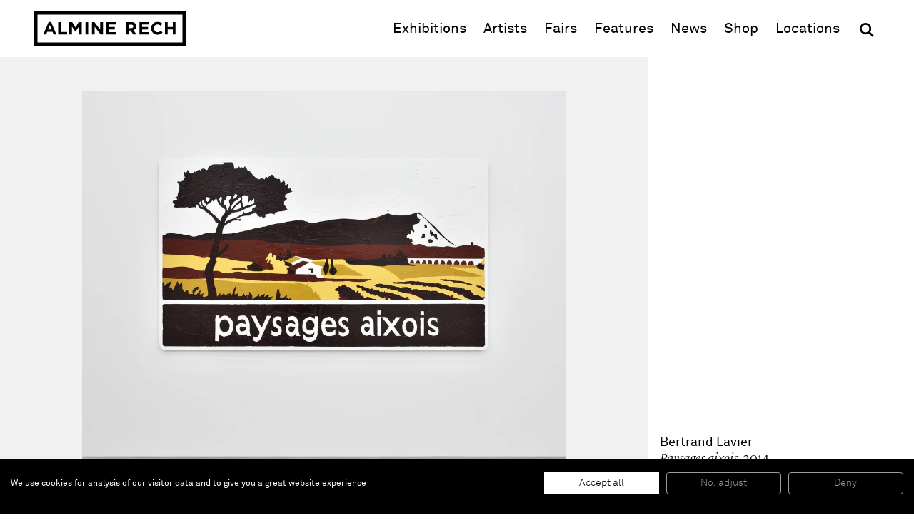

--- FILE ---
content_type: text/html; charset=UTF-8
request_url: https://www.alminerech.com/artworks/3711-paysages-aixois-2014
body_size: 4141
content:
<!doctype html>
<html lang="en">
    <head>
        <meta charset="utf-8">
        <meta http-equiv="X-UA-Compatible" content="IE=edge">
        <title>
                        Bertrand Lavier, Paysages aixois, 2014
        </title>
        <meta name="description" content="Acrylic on traffic sign

140 x 240 cm

55 1/8 x 94 1/2 inches">
        <meta property="og:site_name" content="Almine Rech">
        <meta property="og:type" content="website">
        <meta property="og:title" content="Bertrand Lavier, Paysages aixois, 2014">
        <meta property="og:description" content="Acrylic on traffic sign

140 x 240 cm

55 1/8 x 94 1/2 inches">
                    <meta property="og:image" content="https://www.alminerech.com/en/image/og/artwork/3711">
            <meta property="og:image:type" content="image/png">
            <meta property="og:image:width" content="1200">
            <meta property="og:image:height" content="630">
                <meta property="og:url" content="https://www.alminerech.com/artworks/3711-bertrand-lavier-paysages-aixois-2014">        <link rel="canonical" href="https://www.alminerech.com/artworks/3711-bertrand-lavier-paysages-aixois-2014">                <meta name="mobile-web-app-capable" content="yes">
        <meta name="viewport" content="width=device-width, initial-scale=1">
        <meta name="format-detection" content="telephone=no">
        <link rel="stylesheet" href="/assets/Front/css/main.min.css?fd6459fb2bafd189">
                <link rel="stylesheet" href="/assets/Front/css/print.min.css?3d28edc6d12950dc" media="print">
        <link rel="apple-touch-icon" sizes="180x180" href="/apple-touch-icon.png?v=3">
<link rel="icon" type="image/png" sizes="32x32" href="/favicon-32x32.png?v=3">
<link rel="icon" type="image/png" sizes="16x16" href="/favicon-16x16.png?v=3">
<link rel="manifest" href="/site.webmanifest?v=3">
<link rel="mask-icon" href="/safari-pinned-tab.svg?v=3" color="#000000">
<link rel="shortcut icon" href="/favicon.ico?v=3">
<meta name="apple-mobile-web-app-title" content="Almine Rech">
<meta name="application-name" content="Almine Rech">
<meta name="msapplication-TileColor" content="#ffffff">
<meta name="theme-color" content="#ffffff">
                    <link rel="preconnect" href="https://www.googletagmanager.com">
            <!-- Google Tag Manager -->
            <script>(function(w,d,s,l,i){w[l]=w[l]||[];w[l].push({'gtm.start':
            new Date().getTime(),event:'gtm.js'});var f=d.getElementsByTagName(s)[0],
            j=d.createElement(s),dl=l!='dataLayer'?'&l='+l:'';j.async=true;j.src=
            'https://www.googletagmanager.com/gtm.js?id='+i+dl;f.parentNode.insertBefore(j,f);
            })(window,document,'script','dataLayer','GTM-T3RDCWB');</script>
            <!-- End Google Tag Manager -->
                    </head>
    <body>
        <a class="skip-to-main" href="#main">Skip to main content</a>
                <!-- Google Tag Manager (noscript) -->
        <noscript><iframe src="https://www.googletagmanager.com/ns.html?id=GTM-T3RDCWB"
        height="0" width="0" style="display:none;visibility:hidden"></iframe></noscript>
        <!-- End Google Tag Manager (noscript) -->
                <script>
            if (window.document.documentMode) {
                document.write('<div class="load-alert ie-alert" data-nosnippet>You are using an <strong>outdated</strong> web browser. Please <a href="https://browsehappy.com/?locale=en">upgrade it</a> for a better experience.</div>');
            }
        </script>
        <noscript>
            <div class="load-alert js-alert">For full functionality of this website, &lt;a href=&quot;https://www.whatismybrowser.com/guides/how-to-enable-javascript/auto&quot; target=&quot;_blank&quot; rel=&quot;noopener&quot;&gt;enable Javascript&lt;/a&gt; in your web browser.</div>
        </noscript>

        <header class="main-header" role="banner">
<div class="main-wrapper">

    <a href="https://www.alminerech.com/" class="brand main-header__brand">
        <svg>
            <use xlink:href="/assets/Front/img/sprite.svg?2024#logo"/>
        </svg>
        <span>Almine Rech</span>
    </a>

    <button aria-label="Menu" class="main-header__burger js-menu">
        <svg xmlns="http://www.w3.org/2000/svg" xmlns:xlink="http://www.w3.org/1999/xlink" viewbox="0 0 32 32">
            <defs>
                <rect id="def-slice" width="32" height="4" rx="0" ry="0" fill="currentColor"/>
            </defs>
            <use xlink:href="#def-slice" class="slice slice--1" x="0" y="4"/>
            <use xlink:href="#def-slice" class="slice slice--2" x="0" y="14"/>
            <use xlink:href="#def-slice" class="slice slice--3" x="0" y="24"/>
        </svg>
    </button>

    <div class="main-header__menu">
        <ul>
            <li><a href="https://www.alminerech.com/exhibitions/">Exhibitions</a></li>
            <li><a href="https://www.alminerech.com/artists/">Artists</a></li>
            <li><a href="https://www.alminerech.com/fairs/">Fairs</a></li>
            <li><a href="https://www.alminerech.com/features/">Features</a></li>
            <li><a href="https://www.alminerech.com/news/">News</a></li>
            <li><a href="https://shop.alminerech.com/" target="_blank" rel="noopener">Shop<span class="visually-hidden"> (opens in new window)</span></a></li>
            <li><a href="https://www.alminerech.com/galleries/">Locations</a></li>
            <li>
                <form method="GET" action="https://www.alminerech.com/search/" class="main-header__search search" >
                    <input type="search" name="q" placeholder="Search" autocomplete="off" class="search__input" aria-label="Search">
                    <button type="submit" class="search__submit" aria-label="OK">
                        <svg width="24" height="24">
                            <use xlink:href="/assets/Front/img/sprite.svg?2024#search" />
                        </svg>
                    </button>
                </form>
            </li>
        </ul>
    </div>

</div>
</header>        <main class="main-container" id="main">
            <div class="main-wrapper">
                    <div class="artwork__wrapper">
        <div class="artwork">

                    <figure class="artwork__figure fig fig--contain" data-id="1">
                            <div class="fig__wrapper">
    <div class="ratio" style="padding-bottom: 80.224609375%">
        <picture><source srcset="https://d1bc1xn3hygkq4.cloudfront.net/rimage/ftw_placeholder/image/9513/8eb167de7a76e9953333da09b7afa918 16w" data-srcset="https://d1bc1xn3hygkq4.cloudfront.net/rimage/ftw_webp_288/image/9513/8eb167de7a76e9953333da09b7afa918 288w, https://d1bc1xn3hygkq4.cloudfront.net/rimage/ftw_webp_384/image/9513/8eb167de7a76e9953333da09b7afa918 384w, https://d1bc1xn3hygkq4.cloudfront.net/rimage/ftw_webp_576/image/9513/8eb167de7a76e9953333da09b7afa918 576w, https://d1bc1xn3hygkq4.cloudfront.net/rimage/ftw_webp_768/image/9513/8eb167de7a76e9953333da09b7afa918 768w, https://d1bc1xn3hygkq4.cloudfront.net/rimage/ftw_webp_1152/image/9513/8eb167de7a76e9953333da09b7afa918 1152w, https://d1bc1xn3hygkq4.cloudfront.net/rimage/ftw_webp_1536/image/9513/8eb167de7a76e9953333da09b7afa918 1536w, https://d1bc1xn3hygkq4.cloudfront.net/rimage/ftw_webp_1920/image/9513/8eb167de7a76e9953333da09b7afa918 1920w, https://d1bc1xn3hygkq4.cloudfront.net/rimage/ftw_webp_2304/image/9513/8eb167de7a76e9953333da09b7afa918 2304w, https://d1bc1xn3hygkq4.cloudfront.net/rimage/ftw_webp_3072/image/9513/8eb167de7a76e9953333da09b7afa918 3072w" type="image/webp" sizes="1vw" data-aspectratio="1.2465003043214">
<source srcset="https://d1bc1xn3hygkq4.cloudfront.net/rimage/ftw_placeholder/image/9513/8eb167de7a76e9953333da09b7afa918 16w" data-srcset="https://d1bc1xn3hygkq4.cloudfront.net/rimage/ftw_288/image/9513/8eb167de7a76e9953333da09b7afa918 288w, https://d1bc1xn3hygkq4.cloudfront.net/rimage/ftw_384/image/9513/8eb167de7a76e9953333da09b7afa918 384w, https://d1bc1xn3hygkq4.cloudfront.net/rimage/ftw_576/image/9513/8eb167de7a76e9953333da09b7afa918 576w, https://d1bc1xn3hygkq4.cloudfront.net/rimage/ftw_768/image/9513/8eb167de7a76e9953333da09b7afa918 768w, https://d1bc1xn3hygkq4.cloudfront.net/rimage/ftw_1152/image/9513/8eb167de7a76e9953333da09b7afa918 1152w, https://d1bc1xn3hygkq4.cloudfront.net/rimage/ftw_1536/image/9513/8eb167de7a76e9953333da09b7afa918 1536w, https://d1bc1xn3hygkq4.cloudfront.net/rimage/ftw_1920/image/9513/8eb167de7a76e9953333da09b7afa918 1920w, https://d1bc1xn3hygkq4.cloudfront.net/rimage/ftw_2304/image/9513/8eb167de7a76e9953333da09b7afa918 2304w, https://d1bc1xn3hygkq4.cloudfront.net/rimage/ftw_3072/image/9513/8eb167de7a76e9953333da09b7afa918 3072w" sizes="1vw" data-aspectratio="1.2465003043214">
<img loading="eager" src="https://d1bc1xn3hygkq4.cloudfront.net/rimage/ftw_placeholder/image/9513/8eb167de7a76e9953333da09b7afa918" data-sizes="auto" width="288" height="231" data-aspectratio="1.2465003043214" fetchpriority="high" class="lazyload" alt="" title="">
</picture>
    </div>
</div>

                                </figure>
    
    <div class="artwork__article">
        <article>
            <h1>
                                    <span class="title">Bertrand Lavier</span>
                                <span class="subtitle">
                    <em>Paysages aixois</em>,
                    2014</span>
            </h1>
                            <div class="cke cke--teaser">
                    <p>Acrylic on traffic sign<br />
140 x 240 cm<br />
55 1/8 x 94 1/2 inches</p>
                </div>
                                </article>
    </div>

</div>

    </div>
            </div>
        </main>
        <footer class="main-footer">
    <div class="main-wrapper">

        
<div class="section wrapper">
    <div class="main-footer__locations">
        <a href="https://www.alminerech.com/galleries/">
                                    <span>Paris</span>
                                    <span>Brussels</span>
                                    <span>London</span>
                                    <span>New York</span>
                                    <span>Shanghai</span>
                                    <span>Monaco</span>
                        </a>
    </div>
</div>

        <div class="section subscribe main-footer__subscribe">
            <div class="wrapper subscribe__wrapper">
                <h2 class="title">
                    Be the first to know
                </h2>
                <p>
                    Join our mailing list to never miss upcoming exhibitions, art fairs, news, events, films &amp; more.
                </p>
                <a href="https://www.alminerech.com/subscribe" class="cta cta--medium">
                        Subscribe
                </a>
            </div>

            <figure>
                <div class="ratio">
                    <picture><!--[if IE 9]><video style="display: none;"><![endif]-->
<source srcset="https://d1bc1xn3hygkq4.cloudfront.net/static-image/ftw_webp_288?path=/views/Newsletter/subscribe.jpg 288w" data-srcset="https://d1bc1xn3hygkq4.cloudfront.net/static-image/ftw_webp_288?path=/views/Newsletter/subscribe.jpg 288w, https://d1bc1xn3hygkq4.cloudfront.net/static-image/ftw_webp_384?path=/views/Newsletter/subscribe.jpg 384w, https://d1bc1xn3hygkq4.cloudfront.net/static-image/ftw_webp_576?path=/views/Newsletter/subscribe.jpg 576w, https://d1bc1xn3hygkq4.cloudfront.net/static-image/ftw_webp_768?path=/views/Newsletter/subscribe.jpg 768w, https://d1bc1xn3hygkq4.cloudfront.net/static-image/ftw_webp_1152?path=/views/Newsletter/subscribe.jpg 1152w, https://d1bc1xn3hygkq4.cloudfront.net/static-image/ftw_webp_1536?path=/views/Newsletter/subscribe.jpg 1536w, https://d1bc1xn3hygkq4.cloudfront.net/static-image/ftw_webp_1920?path=/views/Newsletter/subscribe.jpg 1920w, https://d1bc1xn3hygkq4.cloudfront.net/static-image/ftw_webp_2304?path=/views/Newsletter/subscribe.jpg 2304w, https://d1bc1xn3hygkq4.cloudfront.net/static-image/ftw_webp_3072?path=/views/Newsletter/subscribe.jpg 3072w" type="image/webp" sizes="1vw">
<source srcset="https://d1bc1xn3hygkq4.cloudfront.net/static-image/ftw_288?path=/views/Newsletter/subscribe.jpg 288w" data-srcset="https://d1bc1xn3hygkq4.cloudfront.net/static-image/ftw_288?path=/views/Newsletter/subscribe.jpg 288w, https://d1bc1xn3hygkq4.cloudfront.net/static-image/ftw_384?path=/views/Newsletter/subscribe.jpg 384w, https://d1bc1xn3hygkq4.cloudfront.net/static-image/ftw_576?path=/views/Newsletter/subscribe.jpg 576w, https://d1bc1xn3hygkq4.cloudfront.net/static-image/ftw_768?path=/views/Newsletter/subscribe.jpg 768w, https://d1bc1xn3hygkq4.cloudfront.net/static-image/ftw_1152?path=/views/Newsletter/subscribe.jpg 1152w, https://d1bc1xn3hygkq4.cloudfront.net/static-image/ftw_1536?path=/views/Newsletter/subscribe.jpg 1536w, https://d1bc1xn3hygkq4.cloudfront.net/static-image/ftw_1920?path=/views/Newsletter/subscribe.jpg 1920w, https://d1bc1xn3hygkq4.cloudfront.net/static-image/ftw_2304?path=/views/Newsletter/subscribe.jpg 2304w, https://d1bc1xn3hygkq4.cloudfront.net/static-image/ftw_3072?path=/views/Newsletter/subscribe.jpg 3072w" sizes="1vw">
<!--[if IE 9]></video><![endif]-->
<img src="https://d1bc1xn3hygkq4.cloudfront.net/static-image/ftw_placeholder?path=/views/Newsletter/subscribe.jpg" data-sizes="auto" class="lazyload" alt="" title="">
</picture>
                </div>
            </figure>
        </div>

        <div class="section wrapper main-footer__bottom">

            <div class="main-footer__follow">
                <div class="main-footer__label">
                    Follow us
                </div>
                <ul>
                    <li><a href="https://www.facebook.com/alminerechgallery/" target="_blank" rel="noopener" title="Facebook"><svg><use xlink:href="/assets/Front/img/sprite.svg?2024#facebook"/></svg><span>Facebook (opens in a new window)</span></a></li>
                    <li><a href="https://www.instagram.com/alminerech/" target="_blank" rel="noopener" title="Instagram"><svg><use xlink:href="/assets/Front/img/sprite.svg?2024#instagram"/></svg><span>Instagram (opens in a new window)</span></a></li>
                    <li><a href="https://www.artsy.net/partner/almine-rech" target="_blank" rel="noopener" title="Artsy"><svg><use xlink:href="/assets/Front/img/sprite.svg?2024#artsy"/></svg><span>Artsy (opens in a new window)</span></a></li>
                    <li><a href="https://www.artnet.com/galleries/almine-rech-galerie" target="_blank" rel="noopener" title="Artnet"><svg><use xlink:href="/assets/Front/img/sprite.svg?2024#artnet"/></svg><span>Artnet (opens in a new window)</span></a></li>
                    <li><a href="https://twitter.com/AlmineRech" target="_blank" rel="noopener" title="X (Twitter)"><svg><use xlink:href="/assets/Front/img/sprite.svg?2024#twitter"/></svg><span>X (opens in a new window)</span></a></li>
                    <li><a href="https://www.youtube.com/c/AlmineRechG" target="_blank" rel="noopener" title="Youtube"><svg><use xlink:href="/assets/Front/img/sprite.svg?2024#youtube"/></svg><span>Youtube (opens in a new window)</span></a></li>
                    <li><ahref="/wechat/" title="WeChat"><svg><use xlink:href="/assets/Front/img/sprite.svg?2024#wechat"/></svg><span>WeChat</span></a></li>
                </ul>
            </div>

            <div class="main-footer__menu">
                <ul>
                                                <li>
                    About
                    <ul>
                                                                                                                <li>
                                    <a href="https://www.alminerech.com/pages/7376-gallery-history" >The Gallery</a>
                                </li>
                                                                                                                                            <li>
                                    <a href="https://www.alminerech.com/pages/7534-job-opportunities" >Job opportunities</a>
                                </li>
                                                                        </ul>
                </li>
                                                                    <li>
                    Support
                    <ul>
                                                                                                                <li>
                                    <a href="https://www.alminerech.com/pages/7691-terms-and-conditions" >Terms and Conditions</a>
                                </li>
                                                                                                                                            <li>
                                    <a href="https://www.alminerech.com/pages/7377-privacy-policy" >Privacy Policy</a>
                                </li>
                                                                                                                                            <li>
                                    <a href="https://www.alminerech.com/pages/7378-accessibility-statement" >Accessibility</a>
                                </li>
                                                                        </ul>
                </li>
                        </ul>
            </div>

            <div
                class="main-footer__credits">
                                ©
                2026
                Almine Rech | All rights reserved.
            </div>
        </div>

    </div>
</footer>
        
        <script defer="defer" src="/assets/Front/js/plugins.min.js?f8170f3bde49de06"></script>
                <script defer="defer" src="/assets/Front/js/main.min.js?fa060730fedc7953"></script>

                
                <!-- HETRIX3468 -->
    </body>
</html>
